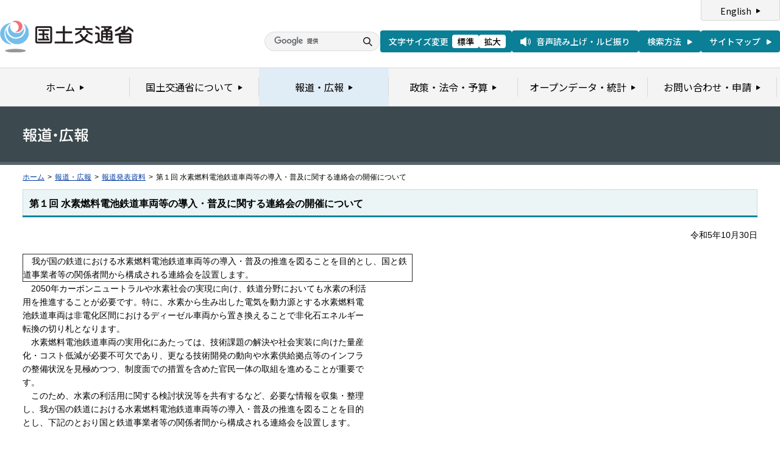

--- FILE ---
content_type: text/html
request_url: https://www.mlit.go.jp/report/press/tetsudo07_hh_000247.html
body_size: 3239
content:
<?xml version="1.0" encoding="UTF-8"?>
<!DOCTYPE html PUBLIC "-//W3C//DTD XHTML 1.0 Transitional//EN" "http://www.w3.org/TR/xhtml1/DTD/xhtml1-transitional.dtd">
<html xmlns="http://www.w3.org/1999/xhtml" xml:lang="ja" lang="ja" dir="ltr">
<head>
<meta http-equiv="Content-Type" content="text/html; charset=UTF-8" />
<meta http-equiv="Content-Style-Type" content="text/css" />
<meta http-equiv="Content-Script-Type" content="text/javascript" />
<title>報道発表資料：第１回 水素燃料電池鉄道車両等の導入・普及に関する連絡会の開催について - 国土交通省</title>
<meta name="keywords" content="国土交通省,Ministry of Land, Infrastructure, Transport and Toursim" />
<meta name="description" content="国土交通省のウェブサイトです。政策、報道発表資料、統計情報、各種申請手続きに関する情報などを掲載しています。" />
<meta name="copyright" content="" />
<meta name="format-detection" content="telephone=no" />
<meta name="viewport" content="width=device-width, initial-scale=1.0" />
<meta property="og:type" content="government" />
<meta property="og:title" content="国土交通省｜報道資料｜第１回 水素燃料電池鉄道車両等の導入・普及に関する連絡会の開催について" />
<meta property="og:image" content="/common/001391890.png" />
<meta property="og:url" content="https://www.mlit.go.jp/report/press/tetsudo07_hh_000247.html" />
<meta property="og:description" content="" />
<meta property="og:site_name" content="国土交通省" />
<meta name="twitter:card" content="summary" />
<meta name="twitter:site" content="@MLIT_JAPAN" />
<meta name="twitter:image" content="https://www.mlit.go.jp/common/001391890.png" />
<link rel="stylesheet" type="text/css" href="/com/17_cmn_layout.css" media="all and (min-width : 769px)" />
<link rel="stylesheet" type="text/css" href="/com/pc_layout.css" media="all and (min-width : 769px)" />
<link rel="stylesheet" type="text/css" href="/com/sp_layout.css" media="all and (max-width : 768px)" />
<link rel="stylesheet" type="text/css" href="/com/17_cmn_style.css" media="all" />
<link rel="stylesheet" type="text/css" href="/aly.css" media="all" />
<link rel="stylesheet" type="text/css" href="/com/17_press_style.css" media="all and (min-width : 769px)" />
<link rel="stylesheet" type="text/css" href="/com/pc_press_style.css" media="all and (min-width : 769px)" />
<link rel="stylesheet" type="text/css" href="/com/sp_press_style.css" media="all and (max-width : 768px)" />
<script type="text/javascript" src="/com/13_jquery.js"></script>
<script type="text/javascript" src="/com/17_header.js"></script>
<script type="text/javascript" src="/com/17_footer.js"></script>
<script type="text/javascript" src="/com/13_common.js"></script>
<script type="text/javascript" src="/com/13_flatheights.js"></script>
<script type="text/javascript" src="/com/13_bukyokuImageChange.js"></script>
<script type="text/javascript" src="/com/13_minmax.js"></script>
<script type="text/javascript" src="/com/sp_common.js"></script>
</head>
<body id="g03" class="lDef">
<!-- wrapper start --><div id="wrapper">


<!-- .pageTitle01 start --><div class="pageTitleList01">
<h1><img src="/common/000235852.gif" width="110" height="24" alt="報道・広報" /></h1>
<!-- .pageTitle01 end --></div>
<!-- #breadcrumb start --><div id="breadcrumb">
<ul>
<li class="home"><a href="/index_old.html">ホーム</a></li>
<li><span class="arrow">&gt;</span><a href="/report/index.html">報道・広報</a></li>
<li><span class="arrow">&gt;</span><a href="/report/press/index.html">報道発表資料</a></li>
<li><span class="arrow">&gt;</span>第１回 水素燃料電池鉄道車両等の導入・普及に関する連絡会の開催について</li>
</ul>
<!-- #breadcrumb end --></div>

<!-- #contents start --><div id="contents" class="pressContents"> <!-- .section start --><div class="section">

<div class="titleType01">
<div class="titleInner">
<h2 class="title">第１回 水素燃料電池鉄道車両等の導入・普及に関する連絡会の開催について</h2>
<!-- /titleInner --></div>
<!-- /titleType01 --></div>

<div class="clearfix">
<p class="date mb20">令和5年10月30日</p>
<p><table border="1" cellpadding="1" cellspacing="1" class="undefined" style="width: 640px;">
	<tbody>
		<tr>
			<td>　我が国の鉄道における水素燃料電池鉄道車両等の導入・普及の推進を図ることを目的とし、国と鉄道事業者等の関係者間から構成される連絡会を設置します。</td>
		</tr>
	</tbody>
</table>
　2050年カーボンニュートラルや水素社会の実現に向け、鉄道分野においても水素の利活<br>
用を推進することが必要です。特に、水素から生み出した電気を動力源とする水素燃料電<br>
池鉄道車両は非電化区間におけるディーゼル車両から置き換えることで非化石エネルギー<br>
転換の切り札となります。<br>
　水素燃料電池鉄道車両の実用化にあたっては、技術課題の解決や社会実装に向けた量産<br>
化・コスト低減が必要不可欠であり、更なる技術開発の動向や水素供給拠点等のインフラ<br>
の整備状況を見極めつつ、制度面での措置を含めた官民一体の取組を進めることが重要で<br>
す。<br>
　このため、水素の利活用に関する検討状況等を共有するなど、必要な情報を収集・整理<br>
し、我が国の鉄道における水素燃料電池鉄道車両等の導入・普及の推進を図ることを目的<br>
とし、下記のとおり国と鉄道事業者等の関係者間から構成される連絡会を設置します。<br>
&nbsp;
<div>　　　　　　　　　　　　　　　　　　　記</div>
&nbsp;<br>
１．日　時：令和５年１１月１日（水）１０：００～１２：００<br>
２．場　所：中央合同庁舎３号館６階大会議室（オンライン併用）<br>
３．構成員：別紙のとおり<br>
４．議　事：（１）連絡会の設置について<br>
　　　　　　（２）鉄道事業者等における検討状況について<br>
　　　　　　（３）意見交換<br>
５．その他：<br>
　　　本連絡会は非公開ですが、報道関係者を対象に冒頭挨拶まで撮影が可能です。<br>
　　　撮影を希望される方は、下記のメールアドレスに＜氏名（ふりがな）、所属、電話<br>
　　番号＞を１０月３１日までに送付してください。<br>
送付先：hqt-tetsudoudatsutanso★gxb.mlit.go.jp<br>
　　　　（「★」を「＠」に置き換えて下さい。）</p>
<!-- /clearfix --></div>
<!-- .section start --></div>




<!-- .section start --><div class="section">
<div class="titleType07">
<div class="titleInner">
<h3 class="title">添付資料</h3>
<!-- /titleInner --></div>
<!-- /titleType07 --></div>
<p class="linkArrow01 mb10"><a href="/report/press/content/001706534.pdf">報道発表資料</a>（PDF形式）<img src="/common/000235506.gif" alt="PDF形式" class="fileIcon" /></p>
<!-- .section end --></div>



<!-- .section start --><div class="section">
<div class="contentsContactWrap01">
<h2 class="title">お問い合わせ先</h2>
<div class="contentsContact01">
<div class="contentsContactIn01">
<dl>
<dt class="inquiryName">国土交通省鉄道局技術企画課　福、打越</dt>
<dd>
TEL：０３－５２５３－８１１１
（内線４０７４４、４０７５４）　直通 ０３－５２５３－８５４７</dd>
</dl>
<!-- /contentsContactIn01 --></div>
<!-- /contentsContact01 --></div>
<!-- /contentsContactWrap01 --></div>
<!-- .section end --></div>


<!-- .section start --><div class="section">
<div class="adobeArticleWrap01">
<div class="adobeArticle01">
<div class="bnrArea">
<p class="bnr"><a href="http://www.adobe.com/jp/products/acrobat/readstep2.html" class="blank"><img src="/common/000235485.gif" width="110" height="31" alt="Get ADOBE READER" /></a></p>
<p><img src="/common/000235516.gif" width="83" height="28" alt="別ウィンドウで開きます" /></p>
<!-- /bnrArea --></div>
<div class="textArea">
<p>PDF形式のファイルをご覧いただくためには、Adobe Acrobat Readerが必要です。<br />
左のアイコンをクリックしてAdobe Acrobat Readerをダウンロードしてください（無償）。<br />
Acrobat Readerをダウンロードしても、PDFファイルが正常に表示されない場合は<a href="http://get.adobe.com/jp/reader/" target="_blank">こちら</a>をご覧ください。</p>
<!-- /textArea --></div>
<!-- /adobeArticle01 --></div>
<!-- /adobeArticleWrap01 --></div>
<!-- .section end --></div>


<div id="pageTopWrap">
<p class="pageTop"><a href="#wrapper"><img src="/common/000235489.gif" width="296" height="28" alt="ページの先頭に戻る" /></a></p>
<!-- /pageTopWrap --></div>

<!-- wrapper end --></div>



</body>
</html>

--- FILE ---
content_type: text/css
request_url: https://www.mlit.go.jp/com/17_cmn_layout.css
body_size: 7462
content:
@charset "UTF-8";
/*
 * cmn_layout.css
 *
 *  version --- 3.5
 *  updated --- 2023/02/22
 */


/* !HTML5 elements
---------------------------------------------------------- */
header, footer, nav, section, aside, article
{ display: block;}

/* !Reseting
---------------------------------------------------------- */
body {
  font-family: "メイリオ", "Meiryo", "ヒラギノ角ゴ Pro W3", "Hiragino Kaku Gothic Pro", Osaka, "ＭＳ Ｐゴシック", "MS PGothic", Arial, Helvetica, Verdana, sans-serif;
  -webkit-text-size-adjust: none;
  line-height: 1.6;
}
body.fzDef { font-size: 14px;}
/* ie7 */ *:first-child+html body.fzDef { font-size: 88%;}
/* ie6Below */ * html body.fzDef { font-size:88%;}
/* ie8 */ html>/**/body.fzDef { font-size /***/: 88%9;}
body.fz01 { font-size: 16px;}
/* ie7 */ *:first-child+html body.fz01 { font-size: 100%;}
/* ie6Below */ * html body.fz01 { font-size:100%;}
/* ie8 */ html>/**/body.fz01 { font-size /***/: 100%9;}
body.fz02 { font-size: 18px;}
/* ie7 */ *:first-child+html body.fz02 { font-size: 113%;}
/* ie6Below */ * html body.fz02 { font-size:113%;}
/* ie8 */ html>/**/body.fz02 { font-size /***/: 113%9;}
body.fz03 { font-size: 20px;}
/* ie7 */ *:first-child+html body.fz03 { font-size: 125%;}
/* ie6Below */ * html body.fz03 { font-size:125%;}
/* ie8 */ html>/**/body.fz03 { font-size /***/: 125%9;}
body.fz04 { font-size: 22px;}
/* ie7 */ *:first-child+html body.fz04 { font-size: 138%;}
/* ie6Below */ * html body.fz04 { font-size:138%;}
/* ie8 */ html>/**/body.fz04 { font-size /***/: 138%9;}

body, div, pre, p, blockquote, dl, dt, dd, ul, ol, li, h1, h2, h3, h4, h5, h6, form, fieldset, th, td
{ margin: 0; padding: 0;}
input, textarea
{ margin: 0; font-size: 100%;}
label
{ cursor: pointer;}
table
{ border-collapse: collapse; border-spacing: 0; font-size: 100%;}
fieldset, img
{ border: 0;}
img
{ vertical-align: top;}
address, caption, cite, code, dfn, em, th, var
{ font-style: normal; font-weight: normal;}
ol, ul
{ list-style: none;}
caption, th
{ text-align: left;}
h1, h2, h3, h4, h5, h6
{ font-size: 100%; font-weight: normal;}
q:after, q:before
{ content:'';}
a, input
{ /* outline: none; */ }
abbr, acronym
{ border: 0;}

/* !Reset Module
---------------------------------------------------------- */
.reset div, .reset dl, .reset dt, .reset dd, .reset ul, .reset ol, .reset li, .reset h1, .reset h2, .reset h3, .reset h4, .reset h5, .reset h6,
.reset pre, .reset form, .reset fieldset, .reset p, .reset blockquote, .reset th, .reset td
{ margin: 0; padding: 0;}
.reset input, .reset textarea
{ margin: 0; font-size: 100%;}
.reset table
{ border-collapse: collapse; border-spacing: 0; font-size: 100%;}
.reset fieldset, .reset img, .reset abbr, .reset acronym
{ border: 0;}
.reset address, .reset caption, .reset cite, .reset code, .reset dfn, .reset em, .reset th, .reset var
{ font-style: normal; font-weight: normal;}
.reset ol, .reset ul
{ list-style: none;}
.reset caption, .reset th
{ text-align: left;}
.reset h1, .reset h2, .reset h3, .reset h4, .reset h5, .reset h6
{ font-size: 100%; font-weight: normal;}
.reset a, .reset input
{ /* outline: none; */ }
.reset q:after, .reset q:before
{ content:'';}

/* !Clearfix
---------------------------------------------------------- */
.subMenuWrap,
#pageTopWrap,
.clearfix,
#contents,
.sectionFirst,
.section,
.sectionSub,
.sectionAlt,
.indexPolicyBox01 ul li
{
display: block;
min-height: 1%;
}
.subMenuWrap:after,
#pageTopWrap:after,
.clearfix:after,
#contents:after,
.sectionFirst:after,
.section:after,
.sectionSub:after,
.sectionAlt:after,
.indexPolicyBox01 ul li:after
{
clear: both;
content:".";
display: block;
height: 0;
visibility: hidden;
}
* html .subMenuWrap,
* html #pageTopWrap,
* html .clearfix,
* html #contents,
* html .sectionFirst,
* html .section,
* html .sectionSub,
* html .sectionAlt,
* html .indexPolicyBox01 ul li
{
height: 1%;
/**//*/
height: auto;
overflow: hidden;
/**/
}
/* !Layout
---------------------------------------------------------- */
html { overflow-y: scroll;}
body { text-align: center;}
@media print {
html,
html body { *zoom: 0.65;}
}
/* !wrapper
---------------------------------------------------------- */
#wrapper {
text-align: left;
}
/* !header
---------------------------------------------------------- */
#header {
}
#hd_inner {
padding: 0 37px 8px;
text-align: left;
min-width: 950px;
}
#hd_left {
float: left;
width: 302px;
padding-top: 21px;
}
#hd_logo {
float: left;
}
#hd_main_anchor {
float: left;
padding:5px 6px 5px 0;
margin: 0 6px 0 0;
border-right: 1px solid #ddd;
}
#hd_main_anchor a {
display: block;
width: 55px;
overflow: hidden;
}
#hd_main_anchor a:hover img {
margin-left: -55px;
}
#hd_right {
float: right;
width: 540px;
}
#hd_right_l {
float: left;
width: 440px;
padding-top: 17px;
}
#hd_right_lt {
margin-bottom: 10px;
line-height: 1;
}
#hd_fz {
float: left;
padding-right: 6px;
border-right: 1px solid #ddd;
}
#hd_fz dt {
float: left;
margin-right: 8px;
line-height: 1;
font-size: 0;
}
#hd_fz dd {
float: left;
margin-right: 5px;
line-height: 1;
font-size: 0;
}
#hd_fz dd#fDefault {
}
#hd_fz dd#fDefault a {
display: block;
width: 45px;
overflow: hidden;
}
#hd_fz dd#fDefault a:hover img {
margin-left: -95px;
}
#hd_fz dd#fLarge {
margin-right: 0;
}
#hd_fz dd#fLarge a {
display: block;
width: 45px;
overflow: hidden;
}
#hd_fz dd#fLarge a img {
margin-left: -50px;
}
#hd_fz dd#fLarge a:hover img {
margin-left: -145px;
}
#hd_read {
float: right;
line-height: 1;
font-size: 0;
}
#hd_read a {
display: block;
width: 164px;
overflow: hidden;
}
#hd_read a:hover img {
margin-left: -164px;
}
#hd_right_lb {
}
#hd_search {
padding-left: 20px;
background: url(/common/000235530.gif) no-repeat left top;
float: left;
width: 274px;
margin:0 0 0 68px;
}
#SerchBox {
border: 1px solid #ccc !important;
width: 218px;
font-size: 14px;
float: left;
padding: 2px;
}
#SearchBtn {
background: url(/common/000235526.gif) no-repeat left top;
width: 45px;
height: 22px;
overflow: hidden;
text-indent: -9999px;
padding: 0;
border: 0;
float: right;
}
#SearchBtn:hover {
background: url(/common/000235526.gif) no-repeat right top;
}
#hd_search_way {
float: right;
line-height: 1;
font-size: 0;
}
#hd_search_way a {
width: 69px;
display: block;
overflow: hidden;
}
#hd_search_way a:hover img {
margin-left: -69px;
}
#hd_right_r {
float: right;
width: 88px;
}
#hd_lng {
margin-bottom: 10px;
}
#hd_sitemap {
line-height: 1;
font-size: 0;
}
#hd_lng a,
#hd_sitemap a {
display: block;
width: 88px;
overflow: hidden;
}
#hd_lng a:hover img,
#hd_sitemap a:hover img {
margin-left: -88px;
}
/* !gNavi
---------------------------------------------------------- */
#gNavi {
position: relative;
z-index: 1;
background: url(/common/001032624.png) repeat-x left top;
height: 55px;
min-width: 980px;
padding: 0 36px;
margin-bottom: -4px;
}
/*#g01 #gNavi {
margin-bottom: 21px;
}*/
#gNavi ul {
display: flex;
position: relative;
width: 99%;
height: 50px;
}
#gNavi li {
overflow: hidden;
position: absolute;
left: 0;
top: 0;
width: 157px;
height: 50px;
}
#gNavi li#gNav01 { left: 0; width: 89px;}
#gNavi li#gNav02 { left: 89px; width: 196px;}
#gNavi li#gNav03 { left: 285px; width: 133px;}
#gNavi li#gNav04 { left: 418px; width: 171px;}
#gNavi li#gNav05 { left: 589px; width: 198px;}
#gNavi li#gNav06 { left: 787px; width: 193px;}
#gNavi li a {
display: block;
height: 50px;
background: url(/common/000235529.gif) no-repeat left top;
overflow: hidden;
text-indent: -9999px;
}
#gNavi li#gNav01 a { background-position: 0 0;}
#gNavi li#gNav02 a { background-position: -89px 0;}
#gNavi li#gNav03 a { background-position: -285px 0;}
#gNavi li#gNav04 a { background-position: -418px 0;}
#gNavi li#gNav05 a { background-position: -589px 0;}
#gNavi li#gNav06 a { background-position: -787px 0;}
#gNavi li#gNav01 a:hover,
#gNavi li#gNav01 a:focus,
#g01 #gNavi li#gNav01 a {
background-position: 0 -50px
}
#gNavi li#gNav02 a:hover,
#gNavi li#gNav02 a:focus,
#g02 #gNavi li#gNav02 a {
background-position: -89px -50px
}
#gNavi li#gNav03 a:hover,
#gNavi li#gNav03 a:focus,
#g03 #gNavi li#gNav03 a {
background-position: -285px -50px
}
#gNavi li#gNav04 a:hover,
#gNavi li#gNav04 a:focus,
#g04 #gNavi li#gNav04 a {
background-position: -418px -50px
}
#gNavi li#gNav05 a:hover,
#gNavi li#gNav05 a:focus,
#g05 #gNavi li#gNav05 a {
background-position: -589px -50px
}
#gNavi li#gNav06 a:hover,
#gNavi li#gNav06 a:focus,
#g06 #gNavi li#gNav06 a {
background-position: -787px -50px
}
/* !breadcrumb
---------------------------------------------------------- */
#breadcrumb {
padding: 12px 37px;
  line-height: 1.4;
}
#breadcrumb ul {
overflow: hidden;
*zoom: 1;
}
#breadcrumb li {
float: left;
white-space: nowrap;
font-size: 86%;
}
#breadcrumb li.home {
}
#breadcrumb li span.arrow {
margin: 0 5px;
}
#breadcrumb li a {
white-space: nowrap;
}
/* !mainimg
---------------------------------------------------------- */
#mainimg {
}
/* !contents
---------------------------------------------------------- */
#contents {
text-align: left;
padding: 0 37px;
min-width: 950px;
}
#leftColumn {
float: left;
width: 180px;
    line-height: 1.4;
}
#rightColumn {
float: right;
width: 180px;
    line-height: 1.4;
}
#twoColumnWrapL {
float: left;
width: 100%;
margin-right: -205px;
}
#twoColumnWrapR {
float: right;
width: 100%;
margin-left: -205px;
}
#contentsColumnWrapC {
margin: 0 205px;
}
#contentsColumnWrapL {
margin: 0 205px 0 0;
}
#contentsColumnWrapR {
margin: 0 0 0 205px;
}
/* !menuList
---------------------------------------------------------- */
.menuListWrap {
margin-bottom: 20px;
}
.menuList01 {
border-left: 1px solid #f4f4f4;
border-right: 1px solid #f4f4f4;
zoom: 1;
}
.menuList01 ul {}
.menuList01 ul li {
border-top: 1px solid #fff;
border-bottom: 1px solid #ccc;
background-color: #f4f4f4;
}
.menuList01 ul li div {
padding: 10px 8px;
}
.menuList01 ul li div p {
padding-left: 18px;
            background: url(/common/000235491.png) no-repeat left 0.25em;
}
.menuList01 ul li ul { border-top: 1px solid #ccc;}
.menuList01 ul li ul li {
border: none;
background: url(/common/000235476.gif) repeat-x left bottom #e9e9e9;
}
.menuList01 ul li ul li.last {
background: none #e9e9e9;
}
.menuList01 ul li ul li div {
padding: 10px 8px 10px 26px;
}
.menuList01 ul li ul li div p {
padding-left: 12px;
background: url(/common/000235494.gif) no-repeat left 0.4em;
}
.leftColumnTitle01 {
color: #fff;
font-weight: bold;
padding: 14px 10px 10px;
background: url(/common/000235462.gif) no-repeat left top #0d849d;
}
.rightColumnTitle01,
.rightColumnTitle02,
.rightColumnTitle03,
.rightColumnTitle04,
.rightColumnTitle05,
.rightColumnTitle06,
.rightColumnTitle07,
.rightColumnTitleDef01 {
font-weight: bold;
padding: 14px 10px 10px;
background: url(/common/000235463.gif) no-repeat left top #c6e3e9;
border-bottom: 1px solid #9eb6ba;
}
.rightColumnTitle02 {
background: url(/common/000235464.gif) no-repeat left top #d8e3e9;
border-bottom: 1px solid #adb6ba;
}
.rightColumnTitle03 {
background: url(/common/000235465.gif) no-repeat left top #d6ecf8;
border-bottom: 1px solid #abbdc6;
}
.rightColumnTitle04 {
background: url(/common/000235466.gif) no-repeat left top #dceae2;
border-bottom: 1px solid #b0bbb5;
}
.rightColumnTitle05 {
background: url(/common/000235467.gif) no-repeat left top #e0dfe9;
border-bottom: 1px solid #b3b2ba;
}
.rightColumnTitle06 {
background: url(/common/000235468.gif) no-repeat left top #eedad1;
border-bottom: 1px solid #beaea7;
}
.rightColumnTitle07 {
background: url(/common/000235469.gif) no-repeat left top #dfdfdf;
border-bottom: 1px solid #b2b2b2;
}
.rightColumnTitleDef01 {
padding: 14px 10px 8px;
background: url(/common/000235470.gif) no-repeat left top #e1e1e1;
border-bottom: 3px solid #0d849d;
}

.sideBnrList { margin-bottom: 20px;}
.sideBnrList li { margin-bottom: 10px!important; list-style:none!important; margin-left:0!important;}
.sideBnrList li.last { margin-bottom: 0;}

.menuList01 ul li ul li ul {
  padding: 10px 0 0; 
  border: none;
  background: url(/common/000235476.gif) repeat-x top #e9e9e9;
}
  .menuList01 ul li ul li ul li {
  }
      .menuList01 ul li ul li ul li div {
        padding: 0 8px 5px 40px;
        background: none #e9e9e9;
      }
      .menuList01 ul li ul li ul li.last > div {
        padding: 0 8px 0 40px;
        background: none #e9e9e9;
      }
      .menuList01 ul li ul li ul li.last {
        background: url(/common/000235476.gif) repeat-x bottom #e9e9e9;
        padding-bottom: 10px;
      }

        .menuList01 ul li ul li ul li div p {
          padding-left: 12px;
          background: url(/common/000236190.gif) no-repeat left 0.4em;
        }
.menuList01 ul li ul li ul li ul {
  background: none;
  padding: 10px 0 0;
  margin: 0;
  border: none; 
}
  .menuList01 ul li ul li ul li ul li {
    background: none;
    padding: 0; 
  }
    .menuList01 ul li ul li ul li ul li.first,
    .menuList01 ul li ul li ul li ul li.last {
      background: none;
      padding-bottom: 0;
    }
      .menuList01 ul li ul li ul li ul li div {
        padding: 5px 8px 0 50px;
        background: none #e9e9e9;
      }
        .menuList01 ul li ul li ul li ul li div p {
          padding-left: 12px;
          background: url(/common/000236189.gif) no-repeat left 0.6em;
        }
        .menuList01 ul li.last ul li.last ul li.last {
          background: none !important;
        }

/* !pageTop
---------------------------------------------------------- */
#pageTopWrap {
margin-top: 40px;
padding: 0 37px;
border-bottom: 4px solid #0d849d;
min-width: 950px;
}
#pageTopWrap .pageTop {
float: right;
}
#pageTopWrap .pageTop a {
display: block;
width: 148px;
overflow: hidden;
}
#pageTopWrap .pageTop a:hover img {
margin-left: -148px;
}
/* !footer
---------------------------------------------------------- */
#footer {
text-align: left;
  line-height: 1.5;
}
#ft_inner {
background-color: #f4f4f4;
padding: 20px 37px 25px;
min-width: 950px;
}
#ft_left {
float: left;
max-width: 590px;
}
#ft_name {
font-size: 115%;
font-weight: bold;
float: left;
margin-right: 5px;
}
#ft_access_info {
float: left;
padding-top: 1px;
}
#ft_access_info a {
padding-left: 15px;
background: url(/common/000235491.png) no-repeat left 0.1em;
}
#ft_access {
margin-top: 2px;
}
#ft_links {
margin-top: 2px;
}
#ft_links li {
float: left;
margin-right: 15px!important;
padding-left: 15px;
background: url(/common/000235491.png) no-repeat left 0.3em;
white-space: nowrap;
}
#ft_links li.last {
margin-right: 0;
}
#ft_right {
float: right;
width: 350px;
}
#ft_logo {
text-align: right;
margin-bottom: 10px;
}
#ft_copyright {
text-align: right;
font-size: 86%;
}
/* !h(n)eading
---------------------------------------------------------- */
.h1_basic {}
.h2_basic {}
.h3_basic {}
.h4_basic {}
.h5_basic {}
.h6_basic {}
/* !Listing
---------------------------------------------------------- */
.section ul{
}
.section ul li{
margin:0 0 0 20px;
list-style:disc;
}
.section ol{
}
.section ol li{
margin:0 0 0 20px;
list-style:decimal;
}
.ul_basic {
}
.ul_basic li {
}

.ol_basic {
}
.ol_basic li {
}

.dl_basic {
}
.dl_basic dt {
}
.dl_basic dd {
}
.linkArrowList01 {
  line-height: 1.5;
}
.linkArrowList01 li {
margin-bottom: 5px!important;
padding-left: 15px;
background: url(/common/000235494.gif) no-repeat left 0.4em;
list-style:none!important;
margin-left:0!important;
}
.linkArrowList01 li.listSub {
margin-bottom: 5px!important;
padding-left: 30px;
background: url(/common/000235494.gif) no-repeat 15px 0.4em;
list-style:none!important;
margin-left:0!important;
}
.linkArrowList01 li.last {
margin-bottom: 0;
}
.linkArrowList01 li.noarrow {
background-image:none;
}
.linkArrowList02 {
  line-height: 1.5;
}
.linkArrowList02 {}
.linkArrowList02 li {
margin-bottom: 10px!important;
padding-left: 20px;
background: url(/common/000235491.png) no-repeat left 0.35em;
list-style:none!important;
margin-left:0!important;
}
.linkArrowList02 li.last {
margin-bottom: 0;
}
.linkArrowList02 li.noarrow {
background-image:none;
}
.linkArrowList02 li img.cate_icon{
margin-top:3px;
}
.itemList {}
.itemList li {
margin-bottom: 10px!important;
padding-left: 20px;
background: url(/common/000235491.png) no-repeat left 0.2em;
list-style:none!important;
margin-left:0!important;
}
.itemList li.last {
margin-bottom: 0;
}
.itemList li.noarrow {
background-image:none;
}
.imageList01 {
overflow: hidden;
}
.imageList01 ul {
text-align: center;
margin: -10px 0 0 -10px;
}
@media print {
.imageList01 ul { width: 970px !important;}
#contentsColumnWrapC .imageList01 ul { width: 560px !important;}
#contentsColumnWrapL .imageList01 ul,
#contentsColumnWrapR .imageList01 ul { width: 765px !important;}
*:first-child+html .imageList01 ul,
*:first-child+html #contentsColumnWrapC .imageList01 ul,
*:first-child+html #contentsColumnWrapL .imageList01 ul,
*:first-child+html #contentsColumnWrapR .imageList01 ul { width: 100% !important;}
}
.imageList01 ul li {
display: inline-block;
*display: inline;
*zoom: 1;
padding: 10px 10px 0;
vertical-align: top;
list-style:none!important;
margin-left:0!important;
}
.contentsBnrList01 {
overflow: hidden;
padding-top: 26px;
background: url(/common/000235472.gif) repeat-x left top;
position: relative;
}
.contentsBnrList01 ul {
margin: -10px -10px 0 0;
position: relative;
left: 50%;
float: left;
}
.contentsBnrList01 ul li {
margin: 10px 10px 0 0!important;
position: relative;
left: -50%;
float: left;
list-style:none!important;
}
.sectionLast .contentsBnrList01 ul {
text-align: center;
margin: 0 0 10px;
position: static;
float: none;
}

.sectionLast .contentsBnrList01 ul li {
position: static;
float: none;
display: inline;
}
/* !Table
---------------------------------------------------------- */
.table_basic {
width: 100%;
  line-height: 1.5;
}
.table_basic th,
.table_basic td {
border: 1px solid #ccc;
}
.table_basic th {
background-color: #d7ebef;
font-weight: bold;
vertical-align: top;
text-align: left;
padding: 10px;
}
.table_basic td {
background-color: #f4f4f4;
vertical-align: top;
text-align: left;
padding: 10px;
}
.table_basic th div {
}
.table_basic td div {
}
.splitLayoutTable01 {
overflow: hidden;
}
.splitLayoutTable01 table {
margin-left: -10px;
}
table#public {
  border-spacing:2px!important;
  border-collapse:separate;

}
@media print {
.splitLayoutTable01 table { width: 970px !important;}
#contentsColumnWrapC .splitLayoutTable01 table { width: 560px !important;}
#contentsColumnWrapL .splitLayoutTable01 table,
#contentsColumnWrapR .splitLayoutTable01 table { width: 765px !important;}
*:first-child+html .splitLayoutTable01 table,
*:first-child+html #contentsColumnWrapC .splitLayoutTable01 table,
*:first-child+html #contentsColumnWrapL .splitLayoutTable01 table,
*:first-child+html #contentsColumnWrapR .splitLayoutTable01 table { width: 100% !important;}
}
.splitLayoutTable01 table td {
vertical-align: top;
padding: 0 10px;
}
/* !Section
---------------------------------------------------------- */
.section.first { /* First Section */ }
.section       { margin-bottom: 25px;}
#g01 .section       { margin-bottom: 40px;}
.section.last  { /* Last  Section */ }
.sectionSub { /* Sub Section including .sectionFirst and .section */ }
.sectionAlt { /* Alternative Section including .sectionFirst and .section */ }

/* !pageTitle01
---------------------------------------------------------- */
.pageTitle01 {
  height: 91px;
/*background: url([[[id=000235518.jpg) no-repeat right top #3c494f;*/
background: no-repeat right top #3c494f;
  padding: 0 37px 0;
min-width: 950px;
border-bottom: 5px solid #56646b;
  vertical-align: middle;
}
.pageTitle01 h1 {
  height: 91px;
  vertical-align: middle;
  display: table-cell;
  font-size: 172%;
  color: #fff;
  margin: 0;
  /display: inline;
  /line-height: 91px;
  /height: 91px;
}
.pageTitle01 span {
 display: inline-block;
}
/*for IE7 */
*:first-child+html .pageTitle01 h1 {
  display: inline;  
  zoom: 1;
  line-height: 91px;
  height: 91px;
  behavior: expression(
    function(t){
      t.insertAdjacentHTML('afterBegin','<span></span>');
      t.runtimeStyle.behavior = 'none';
    }(this)
  );
}
.pageTitle01 img {
  vertical-align: middle;
}
.pageTitle02 {
  height: 91px;
  background: #3c494f;
  padding: 0 37px 0;
  min-width: 950px;
  border-bottom: 5px solid #56646b;
  vertical-align: middle;
}
.pageTitle02 h1 {
  height: 91px;
  vertical-align: middle;
  display: table-cell;
  font-size: 172%;
  color: #fff;
  margin: 0;
}
.pageTitle02 span {
 display: inline-block;
}
/*for IE7 */
*:first-child+html .pageTitle02 h1 {
  display: inline;  
  zoom: 1;
  line-height: 91px;
  height: 91px;
  behavior: expression(
    function(t){
      t.insertAdjacentHTML('afterBegin','<span></span>');
      t.runtimeStyle.behavior = 'none';
    }(this)
  );
}
.pageTitle02 img {
  vertical-align: middle;
}
.subMenuWrap {
margin-top: -5px;
border-top: 1px solid #384145;
background: url(/common/000235477.gif) repeat-x left top #56646b;
padding: 0 37px;
min-width: 950px;
  line-height: 1.4;
}
.subMenu {
float: left;
padding: 8px 16px 8px 0;
color: #fff;
background: url(/common/000235478.gif) repeat-y right top;
margin-right: 14px;
max-width: 500px;
}
.subMenuList {
overflow: hidden;
    padding: 7px 0;
}
.subMenuList ul {
display: block;
min-height: 1%;
}
.subMenuList ul:after {
clear: both;
content:".";
display: block;
height: 0;
visibility: hidden;
}
.subMenuList ul li {
float: left;
padding-left: 10px;
margin-right: 10px!important;
background: url(/common/000235494.gif) no-repeat left 0.4em;
white-space: nowrap;
margin-left:0!important;
}
.subMenuList ul li a {
color: #fff;
}

/* !title
---------------------------------------------------------- */
.titleType01,
.titleType02,
.titleType03,
.titleType04,
.titleType05,
.titleType06,
.titleType07,
.titleType08 {
border-bottom: 3px solid #0d849d;
margin-bottom: 18px;
}
.titleType02 { border-bottom: 3px solid #356ba2;}
.titleType03 { border-bottom: 3px solid #4da0cc;}
.titleType04 { border-bottom: 3px solid #4b8d66;}
.titleType05 { border-bottom: 3px solid #47367f;}
.titleType06 { border-bottom: 3px solid #aa5b35;}
.titleType07 { border-bottom: 2px solid #0d849d;}
.titleType08 { border-bottom: 2px solid #0d849d;}
.titleType01 .titleInner,
.titleType02 .titleInner,
.titleType03 .titleInner,
.titleType04 .titleInner,
.titleType05 .titleInner,
.titleType06 .titleInner,
.titleType07 .titleInner,
.titleType08 .titleInner {
background: url(/common/000235479.gif) repeat left top;
border: 1px solid #c6dce0;
border-bottom: none;
padding: 13px 10px 10px;
display: block;
min-height: 1%;
}
.titleType02 .titleInner {
border-color: #bfcddb;
background: url(/common/000235480.gif) repeat left top;
}
.titleType03 .titleInner {
border-color: #cee1eb;
background: url(/common/000235481.gif) repeat left top;
}
.titleType04 .titleInner {
border-color: #c3d8cb;
background: url(/common/000235482.gif) repeat left top;
}
.titleType05 .titleInner {
border-color: #cdc6e4;
background: url(/common/000235483.gif) repeat left top;
}
.titleType06 .titleInner {
border-color: #dacabc;
background: url(/common/000235484.gif) repeat left top;
}
.titleType07 .titleInner {
border-color: #ccc;
background: none #f6f6f6;
}
.titleType08 .titleInner {
padding: 5px 10px;
border-color: #ccc;
background: none #f6f6f6;
}
.titleType01 .titleInner:after,
.titleType02 .titleInner:after,
.titleType03 .titleInner:after,
.titleType04 .titleInner:after,
.titleType05 .titleInner:after,
.titleType06 .titleInner:after,
.titleType07 .titleInner:after,
.titleType08 .titleInner:after {
clear: both;
content:".";
display: block;
height: 0;
visibility: hidden;
}
.titleInner .title {
float: left;
overflow: hidden;
font-weight: bold;
line-height: 1.2;
font-size: 115%;
}
.titleType08 .titleInner .title { font-size: 100%;}
.titleInner .imgTitle {
float: left;
overflow: hidden;
font-size: 0;
line-height: 1;
}
.titleInner .linkList01 {
float: right;
}
.titleInner .linkList01 li {
float: left;
padding-right: 13px;
margin-right: 11px!important;
background: url(/common/000235474.gif) repeat-y right top;
margin-left:0!important;
}
.titleType02 .titleInner .linkList01 li { background: url(/common/000235474.gif) repeat-y right top;}
.titleType03 .titleInner .linkList01 li { background: url(/common/000235474.gif) repeat-y right top;}
.titleType04 .titleInner .linkList01 li { background: url(/common/000235474.gif) repeat-y right top;}
.titleType05 .titleInner .linkList01 li { background: url(/common/000235474.gif) repeat-y right top;}
.titleType06 .titleInner .linkList01 li { background: url(/common/000235474.gif) repeat-y right top;}
.titleType07 .titleInner .linkList01 li { background: url(/common/000235475.gif) repeat-y right top;}
.titleType08 .titleInner .linkList01 li { background: url(/common/000235475.gif) repeat-y right top;}
.titleInner .linkList01 li.last {
padding-right: 0;
margin-right: 0!important;
background: none;
}
.titleInner .linkList01 li.rss,
.titleInner .linkList01 li.list {
font-size: 0;
line-height: 1;
}
.titleInner .linkList01 li.rss a {
display: block;
width: 46px;
overflow: hidden;
}
.titleInner .linkList01 li.rss a:hover img {
margin-left: -46px;
}
.titleInner .linkList01 li.list a {
display: block;
width: 43px;
overflow: hidden;
}
.titleInner .linkList01 li.list a:hover img {
margin-left: -43px;
}
.titleType09 {
font-size: 115%;
font-weight: bold;
  padding-bottom: 7px;
border-bottom: 2px solid #d8d8d8;
margin-bottom: 15px;
  line-height: 1.2;
}
.titleTypeTable01 {
font-weight: bold;
padding-left: 7px;
border-left: 2px solid #0d849d;
margin-bottom: 10px;
line-height: 1.2;
}
.linkShing03  {
  padding-left: 20px;
  background: url(/common/000235491.png) no-repeat left 0.2em;
}
.linkShing03 a {
  color: #013aa2;
}
.linkShing03 a:hover {
  color: #016522;
}
.topicsList01 {
  line-height: 1.5;
}
.contentsTitle1 {
border-bottom: 3px solid #0d849d;
margin-bottom: 18px;
}
.contentsTitle1 h3.listNone {
background: url(/common/000235479.gif) repeat left top;
border: 1px solid #c6dce0;
border-bottom: none;
padding: 13px 10px 10px;
display: block;
min-height: 1%;
border-color: #ccc;
background: none #f6f6f6;
}

/* !topics
---------------------------------------------------------- */
.topicsList01 {}
.topicsList01 ul {}
.topicsList01 ul li {
margin-bottom: 5px!important;
padding-bottom: 6px;
background: url(/common/000235472.gif) repeat-x left bottom;
list-style:none!important;
margin-left:0!important;
}
.topicsList01 ul li.last { margin-bottom: 0!important;}
.topicsList01 ul li .inner {
padding-left: 20px;
background: url(/common/000235491.png) no-repeat left 0.3em;
display: block;
min-height: 1%;
}
.topicsList01 ul li .inner:after {
clear: both;
content:".";
display: block;
height: 0;
visibility: hidden;
}
.topicsList01 ul li .inner .text {
overflow: hidden;
}
.topicsList01 ul li .inner .text img {
vertical-align: middle;
margin-left: 5px;
}
.categoryType01,
.categoryType02,
.categoryType03,
.categoryType04,
.categoryType05,
.categoryType06,
.categoryType07 {
float: left;
width: 71px;
background: url(/common/000235442.gif) repeat-y left top;
margin-right: 12px;
}
.categoryType02 { background: url(/common/000235445.gif) repeat-y left top;}
.categoryType03 { background: url(/common/000235448.gif) repeat-y left top;}
.categoryType04 { background: url(/common/000235451.gif) repeat-y left top;}
.categoryType05 { background: url(/common/000235454.gif) repeat-y left top;}
.categoryType06 { background: url(/common/000235457.gif) repeat-y left top;}
.categoryType07 { background: url(/common/000235460.gif) repeat-y left top;}
.categoryType01 .categoryTop,
.categoryType02 .categoryTop,
.categoryType03 .categoryTop,
.categoryType04 .categoryTop,
.categoryType05 .categoryTop,
.categoryType06 .categoryTop,
.categoryType07 .categoryTop {
background: url(/common/000235443.gif) no-repeat left top;
padding-top: 3px;
}
.categoryType02 .categoryTop { background: url(/common/000235446.gif) no-repeat left top;}
.categoryType03 .categoryTop { background: url(/common/000235449.gif) no-repeat left top;}
.categoryType04 .categoryTop { background: url(/common/000235452.gif) no-repeat left top;}
.categoryType05 .categoryTop { background: url(/common/000235455.gif) no-repeat left top;}
.categoryType06 .categoryTop { background: url(/common/000235458.gif) no-repeat left top;}
.categoryType07 .categoryTop { background: url(/common/000235461.gif) no-repeat left top;}
.categoryType01 .categoryBtm,
.categoryType02 .categoryBtm,
.categoryType03 .categoryBtm,
.categoryType04 .categoryBtm,
.categoryType05 .categoryBtm,
.categoryType06 .categoryBtm,
.categoryType07 .categoryBtm {
background: url(/common/000235441.gif) no-repeat left bottom;
font-size: 86%;
padding: 0 3px 3px;
line-height: 1.2;
text-align: center;
}
.categoryType02 .categoryBtm { background: url(/common/000235444.gif) no-repeat left bottom;}
.categoryType03 .categoryBtm { background: url(/common/000235447.gif) no-repeat left bottom;}
.categoryType04 .categoryBtm { background: url(/common/000235450.gif) no-repeat left bottom;}
.categoryType05 .categoryBtm { background: url(/common/000235453.gif) no-repeat left bottom;}
.categoryType06 .categoryBtm { background: url(/common/000235456.gif) no-repeat left bottom;}
.categoryType07 .categoryBtm { background: url(/common/000235459.gif) no-repeat left bottom;}

/* !caption
---------------------------------------------------------- */
.imgCaption01 {
text-align: center;
margin-top: 8px;
font-size: 86%;
}

/* !link
---------------------------------------------------------- */
.linkArrow01 {
padding-left: 20px;
background: url(/common/000235491.png) no-repeat left 0.3em;
}
a.blankIcon {
padding-right: 18px;
background: url(/common/000235495.gif) no-repeat right 0.1em;
}
img.fileIcon {
vertical-align: middle;
padding-left: 5px!important;
}

/* !contact
---------------------------------------------------------- */
.contentsContactWrap01 {
border: 1px solid #ccc;
  line-height: 1.5;
}
.contentsContactWrap01 .title {
padding: 10px;
background: url(/common/000235471.gif) repeat left top;
border-bottom: 1px solid #ccc;
}
.contentsContact01 {
padding: 10px;
overflow: hidden;
}
.contentsContactIn01 {
margin-bottom: -15px;
}
.contentsContactIn01 dl {
margin-bottom: 15px;
display: block;
min-height: 1%;
}
.contentsContactIn01 dl:after {
clear: both;
content:".";
display: block;
height: 0;
visibility: hidden;
}
.contentsContactIn01 dl dt {
font-weight: bold;
}
.contentsContactIn01 dl dt .post {
margin-right: 30px;
}
.contentsContactIn01 dl dd {
float: left;
padding-left: 1em;
margin-top: 2px;
white-space: nowrap;
}
.contentsContactIn01 dl dd .head {
font-weight: bold;
}

/* !adobe
---------------------------------------------------------- */
.adobeArticleWrap01 {
padding: 4px;
background: url(/common/000235440.gif) repeat left top;
}
.adobeArticle01 {
background-color: #fff;
padding: 15px 15px 35px;
display: block;
min-height: 1%;
}
.adobeArticle01:after {
clear: both;
content:".";
display: block;
height: 0;
visibility: hidden;
}
.adobeArticle01 .bnrArea {
float: left;
margin-right: 15px;
text-align: center;
}
.adobeArticle01 .bnrArea .bnr {
margin-bottom:8px;
}
.adobeArticle01 .textArea {
overflow: hidden;
font-size: 86%;
}

/* !relatedLink
---------------------------------------------------------- */
.relatedLink01 {
  padding: 13px 37px;
  background-color: #f9f9f9;
  min-width: 950px;
  border-bottom: 1px solid #ccc;
  display: block;
  min-height: 1%;
}
.relatedLink01:after {
  clear: both;
  content:".";
  display: block;
  height: 0;
  visibility: hidden;
}
  .relatedLinkList01 {
    overflow: hidden;
    border-left: 1px solid #d0d0d0;
    padding-left: 17px;
  }
    .relatedLinkList01 ul {
      margin: -10px 0 0 -15px;
      display: block;
      min-height: 1%;
    }
    .relatedLinkList01 ul:after {
      clear: both;
      content:".";
      display: block;
      height: 0;
      visibility: hidden;
    }
      .relatedLinkList01 ul li {
        float: left;
        margin: 10px 0 0 17px;
        background: #fff;
        height: 56px;
      }
        .relatedLinkList01 ul li a {
          display: table-cell;
          height: 54px;
          vertical-align: middle;
          padding: 0 17px 0 0;
          background: url(/common/000236482.png) no-repeat right bottom;
          border: 1px solid #ccc;
          width: 145px;
        }
          .relatedLinkList01 ul li a img {
            vertical-align: middle; 
          }
          .relatedLinkList01 ul li a span {
            display: inline-block;
          }
          .relatedLinkList01 ul li a:hover {
            border: 1px solid #003399;
          }
        /*for IE7 */
        *:first-child+html .relatedLinkList01 ul li a{
          display: inline;  
          zoom: 1;
          line-height: 54px;
          height: 54px;
          behavior: expression(
            function(t){
              t.insertAdjacentHTML('afterBegin','<span></span>');
              t.runtimeStyle.behavior = 'none';
            }(this)
          );
        }

/* !printBtn
---------------------------------------------------------- */
.printBtn {
  float: right;
  display: block;
  width: 107px;
  height: 23px;
  overflow: hidden;
}
.printBtn a:hover img {
  margin-left: -107px;
}

/* !saigai_module
---------------------------------------------------------- */
.bgInfo01 {
  background: url(/common/000236171.png) repeat ;
  padding: 2px; 
}
.bgInfoInner01 {
  background: #fcf5f5;  
}
.bgInfo01InnerContent {
  background: #fff;
  padding: 14px 18px;
  background: #fcf5f5;
  line-height: 1.5;
}
.infoTxtBox {
  padding-bottom: 15px;
  margin-bottom: 15px;
  display: block;
  min-height: 1%;
  background: url(/common/000235472.gif) repeat-x bottom;
}
.infoTxtBoxLast {
  padding-bottom: 5px;
  display: block;
  min-height: 1%;
}
  .infoTxtBox ul{
  }
    .infoTxtBox ul li,
    .infoTxtBoxLast ul li {
      padding: 0 0 2px 20px;
      background: url(/common/000235494.gif) no-repeat 5px 0.45em;
      line-height: 1.5;
      list-style:none;
      margin-left:0!important;
    }
      .infoTxtBox ul li span{
        padding-left: 10px;
      }
.infoTxt01 {
  font-size: 115%;
  font-weight: bold;
  padding: 5px 0 5px;
}
.infoTxt02 {
  font-weight: bold;
  padding-bottom: 5px;
}
.linkArrowInfo01 {
    padding-left: 20px;
    background: url(/common/000235491.png) no-repeat left 0.25em;
    line-height: 1.5;
}
  .linkArrowInfo01 a {
    font-weight: bold;
  }
  .linkArrowInfo01 span {
    padding-left: 10px;
  }
  .linkArrowInfo01 img {
    padding-left: 40px
  }

.linkArrowSaigai01 {
  margin-left: 5px;
}
.linkArrowSaigai01 a {
  padding-left: 20px;
  background: url(/common/000235491.png) no-repeat left 0.2em;
  line-height: 1.5;
}
a.noborder {text-decoration: none;}
a[name] {
    color: black;
}
a[name]:hover {
    color: black;
    background-color: white;
}

/* ----------------------------------------------------------
グロナビ改修
---------------------------------------------------------- */
/* g_gnav.png */
#gNavi {
  background: #fff url(/common/001596510.png) repeat-x 20px top;
  border-top: 1px solid #7d7d7d;
  border-bottom: 3px solid #b5b5b5;
  margin-bottom: 1px;
  height: 73px;
}
#gNavi ul {
  height: 73px;
}
#gNavi li {
  position: relative;
  height: 68px;
  display: block;
  float: left;
  overflow: inherit;
  display: flex;
}
#gNavi li#gNav01,
#gNavi li#gNav02,
#gNavi li#gNav03,
#gNavi li#gNav04,
#gNavi li#gNav05,
#gNavi li#gNav06 {
  width: auto;
  left: 0;
}
/* bg_gnav_border.png */
#gNavi li#gNav01:after,
#gNavi li#gNav02:after,
#gNavi li#gNav03:after,
#gNavi li#gNav04:after,
#gNavi li#gNav05:after {
  content: "";
  display: block;
  width: 1px;
  height: 68px;
  background: url(/common/001596507.png) no-repeat right center;
}
#gNavi li a {
  background: none;
  text-indent: 0;
  font-weight: bold;
  color: #262626;
  text-decoration: none;
  padding: 20px 10px 15px 40px;
  height: 33px;
  display: flex;
  justify-content: center;
  align-items: center;
}
/* icn_gnav.png */
#gNavi li#gNav01 > a,
#gNavi li#gNav02 > a,
#gNavi li#gNav03 > a,
#gNavi li#gNav04 > a,
#gNavi li#gNav05 > a {
  background: url(/common/001596520.png) no-repeat left 10px center;
  white-space: nowrap;
}

/* icn_gnav2.png */
#g01 #gNavi li#gNav01 > a,
#g02 #gNavi li#gNav02 > a,
#g03 #gNavi li#gNav03 > a,
#g04 #gNavi li#gNav04 > a,
#g05 #gNavi li#gNav05 > a,
#g06 #gNavi li#gNav06 > a,
#gNavi li#gNav01 > a:hover,
#gNavi li#gNav02 > a:hover,
#gNavi li#gNav03 > a:hover,
#gNavi li#gNav04 > a:hover,
#gNavi li#gNav05 > a:hover,
#gNavi li#gNav06 > a:hover {
  background: url(/common/001596478.png) no-repeat left 10px center;
  background-color: #c1e2e7;
}
/* icn_gnav_drop-down.png */
#g01 #gNavi li#gNav01.dropdown > a,
#g02 #gNavi li#gNav02.dropdown > a,
#g03 #gNavi li#gNav03.dropdown > a,
#g04 #gNavi li#gNav04.dropdown > a,
#g05 #gNavi li#gNav05.dropdown > a,
#gNavi li#gNav01.dropdown > a:hover,
#gNavi li#gNav02.dropdown > a:hover,
#gNavi li#gNav03.dropdown > a:hover,
#gNavi li#gNav04.dropdown > a:hover,
#gNavi li#gNav05.dropdown > a:hover {
  background: url(/common/001596522.png) no-repeat left 10px center;
  background-color: #c1e2e7;
}
/* icn_gnav.png */
#gNavi li#gNav06 > a {
  background: url(/common/001596520.png) no-repeat left 10px center;
  white-space: nowrap;
}
/* icn_gnav_drop-down.png */
#g06 #gNavi li#gNav06.dropdown > a,
#gNavi li#gNav06.dropdown > a:hover {
  background: url(/common/001596520.png) no-repeat left 10px center;
  background-color: #c1e2e7;
}
#gNavi .dropdownList {
  display: none;
}
#gNavi li:hover .dropdownList {
  box-sizing: border-box;
  display: flex;
  position: absolute;
  top: 68px;
  z-index: 100;
  flex-wrap: wrap;
  min-width: 970px;
  height: initial;
  padding: 10px;
  background: #fff;
  border: 5px solid #5eb5c0;
}
#gNavi li#gNav02:hover .dropdownList {
  left: 0;
}
#gNavi li#gNav03:hover .dropdownList {
  left: -211px;
}
#gNavi li#gNav04:hover .dropdownList {
  left: -351px;
}
#gNavi li#gNav05:hover .dropdownList {
  left: -544px;
}
#gNavi li#gNav06:hover .dropdownList {
  left: -755px;
}
/* ico_arrow01.png変更不要 */
#gNavi li#gNav01 .dropdownList li,
#gNavi li#gNav02 .dropdownList li,
#gNavi li#gNav03 .dropdownList li,
#gNavi li#gNav04 .dropdownList li,
#gNavi li#gNav05 .dropdownList li,
#gNavi li#gNav06 .dropdownList li {
  background: 0;
  margin-bottom: 5px;
  height: initial;
  background: url(/common/000235491.png) no-repeat left center;
  background-size: 16px;
  width: auto;
  padding-left: 15px;
  margin-right: 10px;
}
#gNavi li#gNav01 .dropdownList li a,
#gNavi li#gNav02 .dropdownList li a,
#gNavi li#gNav03 .dropdownList li a,
#gNavi li#gNav04 .dropdownList li a,
#gNavi li#gNav05 .dropdownList li a,
#gNavi li#gNav06 .dropdownList li a {
  font-size: 114%;
  font-weight: normal;
  padding: 5px;
  margin-left: 5px;
  background-size: 16px;
  color: #0000EE;
  text-decoration: underline;
  background: none;
  display: block;
  text-align: left;
  white-space: normal;
  height: initial;
}
#gNavi li#gNav01 .dropdownList li a:hover,
#gNavi li#gNav02 .dropdownList li a:hover,
#gNavi li#gNav03 .dropdownList li a:hover,
#gNavi li#gNav04 .dropdownList li a:hover,
#gNavi li#gNav05 .dropdownList li a:hover,
#gNavi li#gNav06 .dropdownList li a:hover {
  color: #0000EE;
  background: #dce7e9;
  text-decoration: none;
}

/* ico_arrow01.png変更不要 */
.table_basic_link {
  display: flex;
  background: url(/common/000235491.png) no-repeat left 0.3em;
  padding-left: 20px;
}
.table_basic_btnLink {
  border: 1px solid #007e95;
  border-radius: 20px;
}
/* icn_btnLink.png */
.table_basic_btnLink a {
  display: block;
  text-align: center;
  padding: 10px 30px 10px 10px;
  background: #fff url(/common/001596516.png) no-repeat;
  background-position: right 10px center;
  background-size: 6px 7px;
  border-radius: 20px;
}
.wsN {
  white-space: nowrap;
}

.section .endList ul li {
  list-style: none;
  margin: 0 0 10px 0;
}
/* ico_arrow01.png変更不要 */
.endList .link {
  background: url(/common/000235491.png) no-repeat left 0.3em;
  padding-left: 20px;
}

.linkTabelShing01 li {
    list-style: none!important;
}

.btnArea .btn01 {
    border: 1px solid #007F94;
    border-radius: 24px;
    min-width: 200px;
    display: inline-block;
    text-align: center;
    background: url(/common/001499760.png) no-repeat;
    background-position: top 50% right 28px;
}

.btnArea .btn01 a {
    text-decoration: none;
    display: block;
    line-height: 1;
    padding: 15px 45px;
}


.shingikaith{
    text-align:center!important;
}

.datecell{

    text-align:center!important;

}

table.shigikailisttable td{
    background-color:#fff;
}

/* ico_arrow01.png変更不要 */
table.shigikailisttable .inner {
    padding-left: 20px;
    background: url(/common/000235491.png) no-repeat left 0.3em;
    display: block;
    min-height: 1%;
}

table.shigikailisttable .ico{
    margin-left:30px;
}

@media print, screen and (max-width: 768px) {
  .table_basic {
    width: 100%;
    line-height: 1.5;
  }


  .btnArea .btn01 {
    border: 1px solid #007F94;
    border-radius: 24px;
    min-width: 120px;
    display: inline-block;
    text-align: center;
    background-position: top 50% right 28px;
  }

  .btnArea .btn01 a {
    text-decoration: none;
    display: block;
    line-height: 1;
    padding: 10px 20px;
  }

  table.shigikailisttable .ico{
    margin-left:0px;
  }
}

--- FILE ---
content_type: text/css
request_url: https://www.mlit.go.jp/com/17_press_style.css
body_size: 676
content:
.pageTitleList01 {
	height: 56px;
	background: #3c494f;
	padding: 35px 37px 0;
	min-width: 950px;
	border-bottom: 5px solid #56646b;
}
p.date {
text-align: right;
}.
.newsList01 {
	overflow: hidden;
}
	.newsList01 ul {
		margin-bottom: -15px;
	}
		.newsList01 ul li {
			margin-bottom: 15px!important;
			display: block;
			min-height: 1%;
			list-style:none!important;
			margin-left:0!important;
		}
		.newsList01 ul li:after {
			clear: both;
			content:".";
			display: block;
			height: 0;
			visibility: hidden;
		}
			.newsList01 ul li .date {
				width: 110px;
				float: left;
			}
			.newsList01 ul li .text {
				margin: 0 0 0 112px;
				padding-left: 20px;
				background: url(/common/000235491.png) no-repeat left 0.3em;
			}

.monthList01 {
	font-size: 100%;
}
.monthList01 a {
	color: #013aa2;	
}
.monthList01 a:hover {
	color: #106522;	
}
.monthList01 dl {
	padding: 15px 0 12px;
	border-top: 1px dotted #bbb;
	overflow: hidden;
	*zoom: 1;
}
.monthList01 dt {
	float: left;
	padding-right: 10px;
}
.monthList01 dt span{
	margin-left: 10px;
}
.monthList01 dd {
	float: left;
}
.monthList01 ul {
	border-top: 1px dotted #bbb;
	padding: 15px 0 12px;
	overflow: hidden;
	*zoom :1;
}
.monthList01 li {
	float: left;
	margin-right: 8px!important;
	list-style:none!important;
	margin-left:0!important;
}

.indexPressRelease01 {
	overflow: hidden;
}
	.indexPressRelease01 dl {
		margin: -28px 0 -15px;
	}
		.indexPressRelease01 dl dt {
			background: url(/common/000235548.gif) repeat left top;
			padding: 2px 10px;
			margin: 28px 0 15px;
		}
		.indexPressRelease01 dl dd {
			padding-left: 20px;
			background: url(/common/000235491.png) no-repeat left 0.3em;
			margin-bottom: 15px;
			display: block;
			min-height: 1%;
		}
		.indexPressRelease01 dl dd:after {
			clear: both;
			content:".";
			display: block;
			height: 0;
			visibility: hidden;
		}
			.indexPressRelease01 dl dd .icon {
				float: left;
				margin-right: 10px;
				padding-top: 3px;
			}
			.indexPressRelease01 dl dd .text {
				overflow: hidden;
			}
.bgLinkPress {
	background: url(/common/000235440.gif) repeat;
	padding: 4px;
}
.linkPress02 {
	background: #fff;
	padding: 16px 15px;	
}
.textInner {
	font-weight: bolder;
	margin-bottom: 8px;	
}
	.linkPress02 ul {
		overflow: hidden;
		*zoom: 1;	
	}
		.linkPress02 ul li {
			float: left;
			margin-right: 22px;
			background: url(/common/000235491.png) no-repeat left;
			padding-left: 20px;
			margin-left: 0!important;
			list-style: none!important;
		}
		.linkPress02 ul li:first-child {
			background: none;
			padding-left: 0;
			font-weight:bold;
		}
			.linkPress02 ul li p {
				background: url(/common/000235495.gif) no-repeat right;
				padding-right: 20px;
			}

--- FILE ---
content_type: application/javascript
request_url: https://www.mlit.go.jp/com/sp_common.js
body_size: 793
content:
$(document).ajaxStop(function() {
  var mql = window.matchMedia('(min-width: 769px)');
  if (!mql.matches) {
    spNav();
    tblScroll();
  }

  function matchFunction() {
    if (!mql.matches) {
      spNav();
      tblScroll();
    }
  }
  mql.addListener(matchFunction);
  spPageTitle();
});
var spNav = function () {
  $('.hd_menu').unbind().bind('click', function (e) {
    $('#spNavi').slideToggle();
    e.stopPropagation();
  });
  $('.spNavClose').unbind().bind('click', function (e) {
    $('#spNavi').slideUp();
    e.stopPropagation();
  });
};
var tblScroll = function () {
  $('.pressContents table, .table_basic').wrap('<div class="tblWrap"><div class="tblWrapInner"></div></div>');
};
var spPageTitle = function () {
  var pageTitle = $('.pageTitle01 h1 img, .pageTitle02 h1 img, .pageTitleList01 h1 img, .contentsContactWrap01 .title img');
  pageTitle.after('<em>' + pageTitle.attr('alt') + '</em>');
};